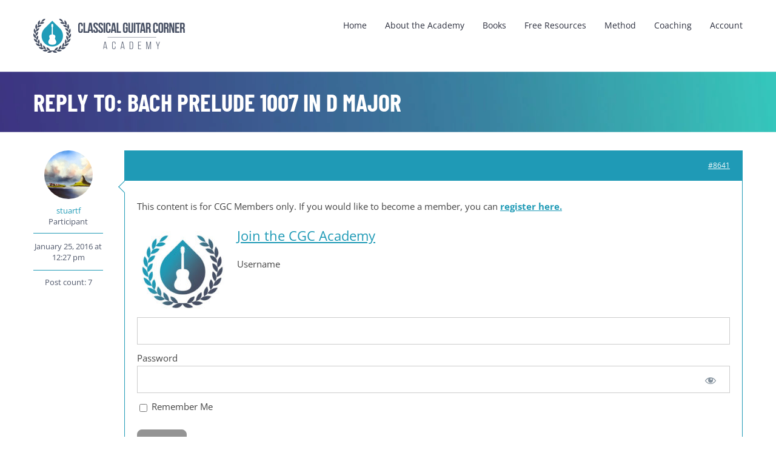

--- FILE ---
content_type: text/html; charset=UTF-8
request_url: https://classical.guitarcorneracademy.com/CGCforums/reply/8641/
body_size: 24043
content:
<!DOCTYPE html>
<html class="avada-html-layout-wide avada-html-header-position-top" lang="en-US" prefix="og: http://ogp.me/ns# fb: http://ogp.me/ns/fb#">
<head>
	<meta http-equiv="X-UA-Compatible" content="IE=edge" />
	<meta http-equiv="Content-Type" content="text/html; charset=utf-8"/>
	<meta name="viewport" content="width=device-width, initial-scale=1" />
	<title>Classical Guitar Corner Academy</title>
<meta name='robots' content='max-image-preview:large' />
<link rel='dns-prefetch' href='//use.fontawesome.com' />
					<link rel="shortcut icon" href="https://classical.guitarcorneracademy.com/wp-content/uploads/CGC-Logo-16.png" type="image/x-icon" />
		
					<!-- Apple Touch Icon -->
			<link rel="apple-touch-icon" sizes="180x180" href="https://classical.guitarcorneracademy.com/wp-content/uploads/CGC-Logo-114.png">
		
					<!-- Android Icon -->
			<link rel="icon" sizes="192x192" href="https://classical.guitarcorneracademy.com/wp-content/uploads/CGC-Logo-57.png">
		
					<!-- MS Edge Icon -->
			<meta name="msapplication-TileImage" content="https://classical.guitarcorneracademy.com/wp-content/uploads/CGC-Logo-72.png">
				<link rel="alternate" title="oEmbed (JSON)" type="application/json+oembed" href="https://classical.guitarcorneracademy.com/wp-json/oembed/1.0/embed?url=https%3A%2F%2Fclassical.guitarcorneracademy.com%2FCGCforums%2Freply%2F8641%2F" />
<link rel="alternate" title="oEmbed (XML)" type="text/xml+oembed" href="https://classical.guitarcorneracademy.com/wp-json/oembed/1.0/embed?url=https%3A%2F%2Fclassical.guitarcorneracademy.com%2FCGCforums%2Freply%2F8641%2F&#038;format=xml" />
					<meta name="description" content="Linda, that was lovely. Can I ask you how long you have been playing.
SJF"/>
				
		<meta property="og:locale" content="en_US"/>
		<meta property="og:type" content="article"/>
		<meta property="og:site_name" content="Classical Guitar Corner Academy"/>
		<meta property="og:title" content="  Reply To: Bach Prelude 1007 in D Major"/>
				<meta property="og:description" content="Linda, that was lovely. Can I ask you how long you have been playing.
SJF"/>
				<meta property="og:url" content="https://classical.guitarcorneracademy.com/CGCforums/reply/8641/"/>
																				<meta property="og:image" content="https://classical.guitarcorneracademy.com/wp-content/uploads/CGC-Logo-and-Title-250.png"/>
		<meta property="og:image:width" content="250"/>
		<meta property="og:image:height" content="56"/>
		<meta property="og:image:type" content="image/png"/>
				
<link data-optimized="2" rel="stylesheet" href="https://classical.guitarcorneracademy.com/wp-content/litespeed/css/443b017556f585fdcee1b741559ebe82.css?ver=3fe3c" />


























<script type="text/javascript" src="https://classical.guitarcorneracademy.com/wp-includes/js/jquery/jquery.min.js?ver=3.7.1" id="jquery-core-js"></script>
<script type="text/javascript" src="https://classical.guitarcorneracademy.com/wp-includes/js/underscore.min.js?ver=1.13.7" id="underscore-js" defer data-deferred="1"></script>
<script type="text/javascript" src="https://classical.guitarcorneracademy.com/wp-includes/js/dist/hooks.min.js?ver=dd5603f07f9220ed27f1" id="wp-hooks-js" defer data-deferred="1"></script>
<script type="text/javascript" src="https://classical.guitarcorneracademy.com/wp-includes/js/dist/i18n.min.js?ver=c26c3dc7bed366793375" id="wp-i18n-js" defer data-deferred="1"></script>
<script type="text/javascript" id="wp-i18n-js-after" src="[data-uri]" defer></script>
<script type="text/javascript" src="https://classical.guitarcorneracademy.com/wp-content/plugins/memberpress/js/login.js?ver=1.12.10" id="mepr-login-js-js" defer data-deferred="1"></script>
<script type="text/javascript" src="https://classical.guitarcorneracademy.com/wp-content/plugins/memberpress/js/vendor/jquery.magnific-popup.min.js?ver=6.9" id="jquery-magnific-popup-js" defer data-deferred="1"></script>
<script type="text/javascript" src="https://classical.guitarcorneracademy.com/wp-content/plugins/memberpress/js/vendor/jquery.payment.js?ver=1.12.10" id="jquery.payment-js" defer data-deferred="1"></script>
<script type="text/javascript" src="https://classical.guitarcorneracademy.com/wp-content/plugins/memberpress/js/validate.js?ver=1.12.10" id="mp-validate-js" defer data-deferred="1"></script>
<script type="text/javascript" id="mp-i18n-js-extra" src="[data-uri]" defer></script>
<script type="text/javascript" src="https://classical.guitarcorneracademy.com/wp-content/plugins/memberpress/js/i18n.js?ver=1.12.10" id="mp-i18n-js" defer data-deferred="1"></script>
<script type="text/javascript" src="https://classical.guitarcorneracademy.com/wp-includes/js/jquery/ui/core.min.js?ver=1.13.3" id="jquery-ui-core-js" defer data-deferred="1"></script>
<script type="text/javascript" src="https://classical.guitarcorneracademy.com/wp-includes/js/jquery/ui/datepicker.min.js?ver=1.13.3" id="jquery-ui-datepicker-js" defer data-deferred="1"></script>
<script type="text/javascript" id="jquery-ui-datepicker-js-after" src="[data-uri]" defer></script>
<script type="text/javascript" src="https://classical.guitarcorneracademy.com/wp-content/plugins/memberpress/js/vendor/jquery-ui-timepicker-addon.js?ver=1.12.10" id="mepr-timepicker-js-js" defer data-deferred="1"></script>
<script type="text/javascript" id="mp-datepicker-js-extra" src="[data-uri]" defer></script>
<script type="text/javascript" src="https://classical.guitarcorneracademy.com/wp-content/plugins/memberpress/js/date_picker.js?ver=1.12.10" id="mp-datepicker-js" defer data-deferred="1"></script>
<script type="text/javascript" id="mp-signup-js-extra" src="[data-uri]" defer></script>
<script type="text/javascript" src="https://classical.guitarcorneracademy.com/wp-content/plugins/memberpress/js/signup.js?ver=1.12.10" id="mp-signup-js" defer data-deferred="1"></script>
<script type="text/javascript" src="https://classical.guitarcorneracademy.com/wp-content/plugins/bp-activity-shortcode/assets/js/bpas-loadmore.js?ver=6.9" id="bpas-loadmore-js-js" defer data-deferred="1"></script>
<script type="text/javascript" src="https://classical.guitarcorneracademy.com/wp-content/plugins/download-manager/assets/js/wpdm.min.js?ver=6.9" id="wpdmjs-js" defer data-deferred="1"></script>
<script type="text/javascript" id="wpdm-frontjs-js-extra" src="[data-uri]" defer></script>
<script type="text/javascript" src="https://classical.guitarcorneracademy.com/wp-content/plugins/download-manager/assets/js/front.min.js?ver=6.8.9" id="wpdm-frontjs-js" defer data-deferred="1"></script>
<script type="text/javascript" id="uncannyowl-learndash-toolkit-free-js-extra" src="[data-uri]" defer></script>
<script type="text/javascript" src="https://classical.guitarcorneracademy.com/wp-content/plugins/uncanny-learndash-toolkit/src/assets/frontend/dist/bundle.min.js?ver=3.8.0.2" id="uncannyowl-learndash-toolkit-free-js" defer data-deferred="1"></script>
<script type="text/javascript" id="foobox-free-min-js-before" src="[data-uri]" defer></script>
<script type="text/javascript" src="https://classical.guitarcorneracademy.com/wp-content/plugins/foobox-image-lightbox/free/js/foobox.free.min.js?ver=2.7.35" id="foobox-free-min-js" defer data-deferred="1"></script>
<link rel="https://api.w.org/" href="https://classical.guitarcorneracademy.com/wp-json/" /><link rel="EditURI" type="application/rsd+xml" title="RSD" href="https://classical.guitarcorneracademy.com/xmlrpc.php?rsd" />
<link rel="canonical" href="https://classical.guitarcorneracademy.com/CGCforums/reply/8641/" />
<link rel='shortlink' href='https://classical.guitarcorneracademy.com/?p=8641' />

	<script type="text/javascript" src="[data-uri]" defer></script>

            <script type="text/javascript"><!--
                                function powerpress_pinw(pinw_url){window.open(pinw_url, 'PowerPressPlayer','toolbar=0,status=0,resizable=1,width=460,height=320');	return false;}
                //-->

                // tabnab protection
                window.addEventListener('load', function () {
                    // make all links have rel="noopener noreferrer"
                    document.querySelectorAll('a[target="_blank"]').forEach(link => {
                        link.setAttribute('rel', 'noopener noreferrer');
                    });
                });
            </script>
            		<script type="text/javascript" src="[data-uri]" defer></script>
		<meta name="generator" content="WordPress Download Manager 6.8.9" />
		        
		        
		        <script src="[data-uri]" defer></script>
		
	
</head>

<body class="bp-nouveau reply bbpress bbp-no-js wp-singular reply-template-default single single-reply postid-8641 wp-theme-Avada fusion-image-hovers fusion-pagination-sizing fusion-button_type-flat fusion-button_span-no fusion-button_gradient-linear avada-image-rollover-circle-yes avada-image-rollover-no fusion-body ltr no-tablet-sticky-header no-mobile-sticky-header no-mobile-slidingbar fusion-disable-outline fusion-sub-menu-fade mobile-logo-pos-left layout-wide-mode avada-has-boxed-modal-shadow-none layout-scroll-offset-full avada-has-zero-margin-offset-top fusion-top-header menu-text-align-left mobile-menu-design-modern fusion-show-pagination-text fusion-header-layout-v1 avada-responsive avada-footer-fx-none avada-menu-highlight-style-bar fusion-search-form-classic fusion-main-menu-search-overlay fusion-avatar-square avada-sticky-shrinkage avada-blog-layout-grid avada-blog-archive-layout-grid avada-header-shadow-no avada-menu-icon-position-left avada-has-mainmenu-dropdown-divider avada-has-pagetitle-bg-full avada-has-breadcrumb-mobile-hidden avada-has-pagetitlebar-retina-bg-image avada-has-titlebar-bar_and_content avada-header-border-color-full-transparent avada-has-pagination-padding avada-flyout-menu-direction-fade avada-ec-views-v1" data-awb-post-id="8641">
	
<script type="text/javascript" id="bbp-swap-no-js-body-class" src="[data-uri]" defer></script>

	<a class="skip-link screen-reader-text" href="#content">Skip to content</a>

	<div id="boxed-wrapper">
		
		<div id="wrapper" class="fusion-wrapper">
			<div id="home" style="position:relative;top:-1px;"></div>
							
					
			<header class="fusion-header-wrapper">
				<div class="fusion-header-v1 fusion-logo-alignment fusion-logo-left fusion-sticky-menu- fusion-sticky-logo- fusion-mobile-logo-1  fusion-mobile-menu-design-modern">
					<div class="fusion-header-sticky-height"></div>
<div class="fusion-header">
	<div class="fusion-row">
					<div class="fusion-logo" data-margin-top="31px" data-margin-bottom="31px" data-margin-left="0px" data-margin-right="0px">
			<a class="fusion-logo-link"  href="https://classical.guitarcorneracademy.com/" >

						<!-- standard logo -->
			<img src="https://classical.guitarcorneracademy.com/wp-content/uploads/CGC-Logo-and-Title-250.png" srcset="https://classical.guitarcorneracademy.com/wp-content/uploads/CGC-Logo-and-Title-250.png 1x, https://classical.guitarcorneracademy.com/wp-content/uploads/CGC-Logo-and-Title-500.png 2x" width="250" height="56" style="max-height:56px;height:auto;" alt="Classical Guitar Corner Academy Logo" data-retina_logo_url="https://classical.guitarcorneracademy.com/wp-content/uploads/CGC-Logo-and-Title-500.png" class="fusion-standard-logo" />

											<!-- mobile logo -->
				<img src="https://classical.guitarcorneracademy.com/wp-content/uploads/CGC-Logo-and-Title-250.png" srcset="https://classical.guitarcorneracademy.com/wp-content/uploads/CGC-Logo-and-Title-250.png 1x, https://classical.guitarcorneracademy.com/wp-content/uploads/CGC-Logo-and-Title-500.png 2x" width="250" height="56" style="max-height:56px;height:auto;" alt="Classical Guitar Corner Academy Logo" data-retina_logo_url="https://classical.guitarcorneracademy.com/wp-content/uploads/CGC-Logo-and-Title-500.png" class="fusion-mobile-logo" />
			
					</a>
		</div>		<nav class="fusion-main-menu" aria-label="Main Menu"><div class="fusion-overlay-search">		<form role="search" class="searchform fusion-search-form  fusion-search-form-classic" method="get" action="https://classical.guitarcorneracademy.com/">
			<div class="fusion-search-form-content">

				
				<div class="fusion-search-field search-field">
					<label><span class="screen-reader-text">Search for:</span>
													<input type="search" value="" name="s" class="s" placeholder="Search..." required aria-required="true" aria-label="Search..."/>
											</label>
				</div>
				<div class="fusion-search-button search-button">
					<input type="submit" class="fusion-search-submit searchsubmit" aria-label="Search" value="&#xf002;" />
									</div>

				
			</div>


			
		</form>
		<div class="fusion-search-spacer"></div><a href="#" role="button" aria-label="Close Search" class="fusion-close-search"></a></div><ul id="menu-secondary" class="fusion-menu"><li  id="menu-item-203710"  class="menu-item menu-item-type-custom menu-item-object-custom menu-item-home menu-item-203710"  data-item-id="203710"><a  href="https://classical.guitarcorneracademy.com/" class="fusion-bar-highlight"><span class="menu-text">Home</span></a></li><li  id="menu-item-217562"  class="menu-item menu-item-type-custom menu-item-object-custom menu-item-217562"  data-item-id="217562"><a  href="https://www.classicalguitarcorner.com/join-cgc/" class="fusion-bar-highlight"><span class="menu-text">About the Academy</span></a></li><li  id="menu-item-217563"  class="menu-item menu-item-type-custom menu-item-object-custom menu-item-217563"  data-item-id="217563"><a  href="https://www.classicalguitarcorner.com/books/" class="fusion-bar-highlight"><span class="menu-text">Books</span></a></li><li  id="menu-item-217564"  class="menu-item menu-item-type-custom menu-item-object-custom menu-item-217564"  data-item-id="217564"><a  href="https://www.classicalguitarcorner.com/free-lessons/" class="fusion-bar-highlight"><span class="menu-text">Free Resources</span></a></li><li  id="menu-item-220549"  class="menu-item menu-item-type-custom menu-item-object-custom menu-item-has-children menu-item-220549 fusion-dropdown-menu"  data-item-id="220549"><a  href="#" class="fusion-bar-highlight"><span class="menu-text">Method</span></a><ul class="sub-menu"><li  id="menu-item-220540"  class="menu-item menu-item-type-post_type menu-item-object-page menu-item-220540 fusion-dropdown-submenu" ><a  href="https://classical.guitarcorneracademy.com/fundamentals/" class="fusion-bar-highlight"><span>Fundamentals</span></a></li><li  id="menu-item-220548"  class="menu-item menu-item-type-post_type menu-item-object-page menu-item-220548 fusion-dropdown-submenu" ><a  href="https://classical.guitarcorneracademy.com/grade-1/" class="fusion-bar-highlight"><span>Grade 1</span></a></li><li  id="menu-item-220547"  class="menu-item menu-item-type-post_type menu-item-object-page menu-item-220547 fusion-dropdown-submenu" ><a  href="https://classical.guitarcorneracademy.com/grade-2/" class="fusion-bar-highlight"><span>Grade 2</span></a></li><li  id="menu-item-220546"  class="menu-item menu-item-type-post_type menu-item-object-page menu-item-220546 fusion-dropdown-submenu" ><a  href="https://classical.guitarcorneracademy.com/grade-3/" class="fusion-bar-highlight"><span>Grade 3</span></a></li><li  id="menu-item-220545"  class="menu-item menu-item-type-post_type menu-item-object-page menu-item-220545 fusion-dropdown-submenu" ><a  href="https://classical.guitarcorneracademy.com/grade-4/" class="fusion-bar-highlight"><span>Grade 4</span></a></li><li  id="menu-item-220544"  class="menu-item menu-item-type-post_type menu-item-object-page menu-item-220544 fusion-dropdown-submenu" ><a  href="https://classical.guitarcorneracademy.com/grade-5/" class="fusion-bar-highlight"><span>Grade 5</span></a></li><li  id="menu-item-220543"  class="menu-item menu-item-type-post_type menu-item-object-page menu-item-220543 fusion-dropdown-submenu" ><a  href="https://classical.guitarcorneracademy.com/grade-6/" class="fusion-bar-highlight"><span>Grade 6</span></a></li><li  id="menu-item-220542"  class="menu-item menu-item-type-post_type menu-item-object-page menu-item-220542 fusion-dropdown-submenu" ><a  href="https://classical.guitarcorneracademy.com/grade-7/" class="fusion-bar-highlight"><span>Grade 7</span></a></li><li  id="menu-item-220541"  class="menu-item menu-item-type-post_type menu-item-object-page menu-item-220541 fusion-dropdown-submenu" ><a  href="https://classical.guitarcorneracademy.com/grade-8/" class="fusion-bar-highlight"><span>Grade 8</span></a></li></ul></li><li  id="menu-item-203711"  class="menu-item menu-item-type-post_type menu-item-object-page menu-item-203711"  data-item-id="203711"><a  href="https://classical.guitarcorneracademy.com/coaching-calls-registration/" class="fusion-bar-highlight"><span class="menu-text">Coaching</span></a></li><li  id="menu-item-251346"  class="menu-item menu-item-type-custom menu-item-object-custom menu-item-251346"  data-item-id="251346"><a  href="#" class="fusion-bar-highlight"><span class="menu-text">Account</span></a></li></ul></nav>	<div class="fusion-mobile-menu-icons">
							<a href="#" class="fusion-icon awb-icon-bars" aria-label="Toggle mobile menu" aria-expanded="false"></a>
		
		
		
			</div>

<nav class="fusion-mobile-nav-holder fusion-mobile-menu-text-align-left" aria-label="Main Menu Mobile"></nav>

					</div>
</div>
				</div>
				<div class="fusion-clearfix"></div>
			</header>
								
							<div id="sliders-container" class="fusion-slider-visibility">
					</div>
				
					
							
			<section class="avada-page-titlebar-wrapper" aria-label="Page Title Bar">
	<div class="fusion-page-title-bar fusion-page-title-bar-breadcrumbs fusion-page-title-bar-left">
		<div class="fusion-page-title-row">
			<div class="fusion-page-title-wrapper">
				<div class="fusion-page-title-captions">

																							<h1 class="entry-title">Reply To: Bach Prelude 1007 in D Major</h1>

											
					
				</div>

													
			</div>
		</div>
	</div>
</section>

						<main id="main" class="clearfix ">
				<div class="fusion-row" style="">
<section id="content" class="" style="width: 100%;">
					<div id="post-8641" class="post-8641 reply type-reply status-publish hentry">
			<span class="entry-title rich-snippet-hidden">Reply To: Bach Prelude 1007 in D Major</span><span class="vcard rich-snippet-hidden"><span class="fn"><a href="https://classical.guitarcorneracademy.com/author/stuartf/" title="Posts by stuartf" rel="author">stuartf</a></span></span><span class="updated rich-snippet-hidden">2016-01-25T12:27:38+00:00</span>			<div class="post-content">
				
<div id="bbpress-forums" class="bbpress-wrapper">

	<div class="bbp-breadcrumb"><p><a href="https://classical.guitarcorneracademy.com" class="bbp-breadcrumb-home">CGC Academy Home</a> <span class="bbp-breadcrumb-sep">&rsaquo;</span> <a href="https://classical.guitarcorneracademy.com/cgcforums/" class="bbp-breadcrumb-root">CGC Academy  Forum</a> <span class="bbp-breadcrumb-sep">&rsaquo;</span> <a href="https://classical.guitarcorneracademy.com/CGCforums/forum/classical-guitar-student-showcase/" class="bbp-breadcrumb-forum">Classical Guitar Student Showcase</a> <span class="bbp-breadcrumb-sep">&rsaquo;</span> <a href="https://classical.guitarcorneracademy.com/CGCforums/topic/bach-prelude-1007-in-d-minor/" class="bbp-breadcrumb-topic">Bach Prelude 1007 in D Major</a> <span class="bbp-breadcrumb-sep">&rsaquo;</span> <span class="bbp-breadcrumb-current">Reply To: Bach Prelude 1007 in D Major</span></p></div>
	
	
		
<div class="loop-item--1 user-id-1154 bbp-parent-forum-1770 bbp-parent-topic-8272 bbp-reply-position-23 even  post-8641 reply type-reply status-publish hentry">

	<div class="bbp-reply-author">

		
		<a href="https://classical.guitarcorneracademy.com/members/stuartf/" title="View stuartf&#039;s profile" class="bbp-author-link"><span  class="bbp-author-avatar"><img alt='' src='https://classical.guitarcorneracademy.com/wp-content/uploads/avatars/1154/9c94101a909471d5c5e69a67f3c1f02b-bpfull.jpg' srcset='https://classical.guitarcorneracademy.com/wp-content/uploads/avatars/1154/9c94101a909471d5c5e69a67f3c1f02b-bpfull.jpg 2x' class='avatar avatar-80 photo' height='80' width='80' decoding='async'/></span><span  class="bbp-author-name">stuartf</span></a><div class="bbp-author-role">Participant</div>
		

				<div class="bbp-reply-post-date">January 25, 2016 at 12:27 pm</div>
				<div class="bbps-post-count">Post count: 7</div>

		
	</div><!-- .bbp-reply-author -->

	<div class="bbp-reply-content">

		<div id="post-8641" class="bbp-reply-header clearfix">

			<div class="bbp-meta">

				
				<a href="https://classical.guitarcorneracademy.com/CGCforums/topic/bach-prelude-1007-in-d-minor/page/2/#post-8641" class="bbp-reply-permalink">#8641</a>

				
				<span class="bbp-admin-links"></span>
				
			</div><!-- .bbp-meta -->

		</div><!-- #post-8641 -->

		<div class="bbp-reply-entry">
					<div class="bbp-arrow"></div>
		
			<div class="mp_wrapper">
  <div class="mepr-unauthorized-message">
    <p>This content is for CGC Members only. If you would like to become a member, you can <a href="https://www.classicalguitarcorner.com/join-cgc"><strong>register here.</strong></a></p>
<p><a href="https://www.classicalguitarcorner.com/join-cgc/"><img class="alignleft wp-image-91248 size-thumbnail" src="https://classical.guitarcorneracademy.com/wp-content/uploads/cropped-CGCA-Logo-3-150x150.jpg" /></a></p>
<h6><a href="https://www.classicalguitarcorner.com/join-cgc/">Join the CGC Academy</a></h6>
  </div>
  <div class="mepr-login-form-wrap">
            
<div class="mp_wrapper mp_login_form">
                  <!-- mp-login-form-start -->     <form name="mepr_loginform" id="mepr_loginform" class="mepr-form" action="https://classical.guitarcorneracademy.com/login/" method="post">
            <div class="mp-form-row mepr_username">
        <div class="mp-form-label">
                              <label for="user_login">Username</label>
        </div>
        <input type="text" name="log" id="user_login" value="" />
      </div>
      <div class="mp-form-row mepr_password">
        <div class="mp-form-label">
          <label for="user_pass">Password</label>
          <div class="mp-hide-pw">
            <input type="password" name="pwd" id="user_pass" value="" />
            <button type="button" class="button mp-hide-pw hide-if-no-js" data-toggle="0" aria-label="Show password">
              <span class="dashicons dashicons-visibility" aria-hidden="true"></span>
            </button>
          </div>
        </div>
      </div>
            <div>
        <label><input name="rememberme" type="checkbox" id="rememberme" value="forever" /> Remember Me</label>
      </div>
      <div class="mp-spacer">&nbsp;</div>
      <div class="submit">
        <input type="submit" name="wp-submit" id="wp-submit" class="button-primary mepr-share-button " value="Log In" />
        <input type="hidden" name="redirect_to" value="/CGCforums/reply/8641/" />
        <input type="hidden" name="mepr_process_login_form" value="true" />
        <input type="hidden" name="mepr_is_login_page" value="false" />
      </div>
    </form>
    <div class="mp-spacer">&nbsp;</div>
    <div class="mepr-login-actions">
        <a
          href="https://classical.guitarcorneracademy.com/login/?action=forgot_password"
          title="Click here to reset your password"
        >
          Forgot Password        </a>
    </div>

      
    <!-- mp-login-form-end --> 
  </div>
      </div>
</div>

					</div>

	</div><!-- .bbp-reply-content -->

</div><!-- .reply -->

	
	
</div>
							</div>
												</div>
	</section>
						
					</div>  <!-- fusion-row -->
				</main>  <!-- #main -->
				
				
								
					
		<div class="fusion-footer">
					
	<footer class="fusion-footer-widget-area fusion-widget-area">
		<div class="fusion-row">
			<div class="fusion-columns fusion-columns-3 fusion-widget-area">
				
																									<div class="fusion-column col-lg-4 col-md-4 col-sm-4">
													</div>
																										<div class="fusion-column col-lg-4 col-md-4 col-sm-4">
													</div>
																										<div class="fusion-column fusion-column-last col-lg-4 col-md-4 col-sm-4">
													</div>
																																				
				<div class="fusion-clearfix"></div>
			</div> <!-- fusion-columns -->
		</div> <!-- fusion-row -->
	</footer> <!-- fusion-footer-widget-area -->

	
	<footer id="footer" class="fusion-footer-copyright-area">
		<div class="fusion-row">
			<div class="fusion-copyright-content">

				<div class="fusion-copyright-notice">
		<div>
		Copyright 2006 - 2023 Classical Guitar Corner by Simon Powis   |   All Rights Reserved   |   	</div>
</div>

			</div> <!-- fusion-fusion-copyright-content -->
		</div> <!-- fusion-row -->
	</footer> <!-- #footer -->
		</div> <!-- fusion-footer -->

		
																</div> <!-- wrapper -->
		</div> <!-- #boxed-wrapper -->
				<a class="fusion-one-page-text-link fusion-page-load-link" tabindex="-1" href="#" aria-hidden="true">Page load link</a>

		<div class="avada-footer-scripts">
			<script type="speculationrules">
{"prefetch":[{"source":"document","where":{"and":[{"href_matches":"/*"},{"not":{"href_matches":["/wp-*.php","/wp-admin/*","/wp-content/uploads/*","/wp-content/*","/wp-content/plugins/*","/wp-content/themes/Avada/*","/*\\?(.+)"]}},{"not":{"selector_matches":"a[rel~=\"nofollow\"]"}},{"not":{"selector_matches":".no-prefetch, .no-prefetch a"}}]},"eagerness":"conservative"}]}
</script>
            <script src="[data-uri]" defer></script>
            <div id="fb-root"></div>
            <script type="text/javascript" src="https://classical.guitarcorneracademy.com/wp-content/plugins/bbpress/templates/default/js/editor.min.js?ver=2.6.14" id="bbpress-editor-js" defer data-deferred="1"></script>
<script type="text/javascript" src="https://classical.guitarcorneracademy.com/wp-includes/js/jquery/jquery.form.min.js?ver=4.3.0" id="jquery-form-js" defer data-deferred="1"></script>
<script type="text/javascript" src="https://classical.guitarcorneracademy.com/wp-content/plugins/sfwd-lms/includes/course-grid/templates/skins/grid/script.js?ver=4.25.6" id="learndash-course-grid-skin-grid-js" defer data-deferred="1"></script>
<script type="text/javascript" id="learndash-js-extra" src="[data-uri]" defer></script>
<script type="text/javascript" src="https://classical.guitarcorneracademy.com/wp-content/plugins/sfwd-lms/includes/course-grid/assets/js/script.js?ver=4.25.6" id="learndash-js" defer data-deferred="1"></script>
<script id="learndash-main-ns-extra" src="[data-uri]" defer></script><script type="text/javascript" src="https://classical.guitarcorneracademy.com/wp-content/plugins/sfwd-lms/src/assets/dist/js/main.js?ver=4.25.6" id="learndash-main-js" defer data-deferred="1"></script>
<script id="learndash-breakpoints-ns-extra" src="[data-uri]" defer></script><script type="text/javascript" src="https://classical.guitarcorneracademy.com/wp-content/plugins/sfwd-lms/src/assets/dist/js/breakpoints.js?ver=4.25.6" id="learndash-breakpoints-js" defer data-deferred="1"></script>
<script type="text/javascript" id="learndash-front-js-extra" src="[data-uri]" defer></script>
<script type="text/javascript" src="//classical.guitarcorneracademy.com/wp-content/plugins/sfwd-lms/themes/ld30/assets/js/learndash.js?ver=4.25.6" id="learndash-front-js" defer data-deferred="1"></script>
<script type="text/javascript" src="https://classical.guitarcorneracademy.com/wp-content/uploads/fusion-scripts/95cbb8b36d0c9e15413a8cae12085b79.min.js?ver=3.11.15" id="fusion-scripts-js" defer data-deferred="1"></script>
<script type="application/json" fncls="fnparams-dede7cc5-15fd-4c75-a9f4-36c430ee3a99">
	{"f":"03a8cf79763c4292947b51519e70da35","s":"_8641","sandbox":false}</script>
				<script type="text/javascript" src="[data-uri]" defer></script>
						</div>

			<section class="to-top-container to-top-right" aria-labelledby="awb-to-top-label">
		<a href="#" id="toTop" class="fusion-top-top-link">
			<span id="awb-to-top-label" class="screen-reader-text">Go to Top</span>

					</a>
	</section>
		<script>(function(){function c(){var b=a.contentDocument||a.contentWindow.document;if(b){var d=b.createElement('script');d.innerHTML="window.__CF$cv$params={r:'9ac1b68edefc4440',t:'MTc2NTQyMTgzMi4wMDAwMDA='};var a=document.createElement('script');a.nonce='';a.src='/cdn-cgi/challenge-platform/scripts/jsd/main.js';document.getElementsByTagName('head')[0].appendChild(a);";b.getElementsByTagName('head')[0].appendChild(d)}}if(document.body){var a=document.createElement('iframe');a.height=1;a.width=1;a.style.position='absolute';a.style.top=0;a.style.left=0;a.style.border='none';a.style.visibility='hidden';document.body.appendChild(a);if('loading'!==document.readyState)c();else if(window.addEventListener)document.addEventListener('DOMContentLoaded',c);else{var e=document.onreadystatechange||function(){};document.onreadystatechange=function(b){e(b);'loading'!==document.readyState&&(document.onreadystatechange=e,c())}}}})();</script></body>
</html>


<!-- Page supported by LiteSpeed Cache 7.6.2 on 2025-12-11 02:57:12 -->

--- FILE ---
content_type: application/javascript; charset=UTF-8
request_url: https://classical.guitarcorneracademy.com/cdn-cgi/challenge-platform/h/g/scripts/jsd/5eaf848a0845/main.js?
body_size: 4691
content:
window._cf_chl_opt={xkKZ4:'g'};~function(E2,C,N,d,Z,x,J,f){E2=U,function(L,k,Ew,E1,h,a){for(Ew={L:426,k:422,h:365,a:378,G:417,o:318,Q:395,g:404,R:324,S:314,T:344},E1=U,h=L();!![];)try{if(a=parseInt(E1(Ew.L))/1*(-parseInt(E1(Ew.k))/2)+parseInt(E1(Ew.h))/3*(parseInt(E1(Ew.a))/4)+parseInt(E1(Ew.G))/5+-parseInt(E1(Ew.o))/6*(parseInt(E1(Ew.Q))/7)+parseInt(E1(Ew.g))/8+-parseInt(E1(Ew.R))/9*(-parseInt(E1(Ew.S))/10)+parseInt(E1(Ew.T))/11,k===a)break;else h.push(h.shift())}catch(G){h.push(h.shift())}}(E,869506),C=this||self,N=C[E2(403)],d=function(ET,ES,ER,Ep,EU,k,h,a){return ET={L:390,k:410},ES={L:386,k:386,h:307,a:386,G:320,o:386,Q:374},ER={L:310},Ep={L:310,k:374,h:413,a:364,G:319,o:364,Q:379,g:307,R:307,S:386,T:413,n:379,O:307,v:307,P:307,W:307,y:320},EU=E2,k=String[EU(ET.L)],h={'h':function(G,Eo){return Eo={L:317,k:374},null==G?'':h.g(G,6,function(o,EL){return EL=U,EL(Eo.L)[EL(Eo.k)](o)})},'g':function(G,o,Q,Ek,R,S,T,O,P,W,y,D,j,V,M,F,z,E0){if(Ek=EU,G==null)return'';for(S={},T={},O='',P=2,W=3,y=2,D=[],j=0,V=0,M=0;M<G[Ek(Ep.L)];M+=1)if(F=G[Ek(Ep.k)](M),Object[Ek(Ep.h)][Ek(Ep.a)][Ek(Ep.G)](S,F)||(S[F]=W++,T[F]=!0),z=O+F,Object[Ek(Ep.h)][Ek(Ep.o)][Ek(Ep.G)](S,z))O=z;else{if(Object[Ek(Ep.h)][Ek(Ep.a)][Ek(Ep.G)](T,O)){if(256>O[Ek(Ep.Q)](0)){for(R=0;R<y;j<<=1,V==o-1?(V=0,D[Ek(Ep.g)](Q(j)),j=0):V++,R++);for(E0=O[Ek(Ep.Q)](0),R=0;8>R;j=1.42&E0|j<<1,V==o-1?(V=0,D[Ek(Ep.R)](Q(j)),j=0):V++,E0>>=1,R++);}else{for(E0=1,R=0;R<y;j=j<<1.89|E0,V==o-1?(V=0,D[Ek(Ep.g)](Q(j)),j=0):V++,E0=0,R++);for(E0=O[Ek(Ep.Q)](0),R=0;16>R;j=j<<1.38|E0&1,o-1==V?(V=0,D[Ek(Ep.R)](Q(j)),j=0):V++,E0>>=1,R++);}P--,P==0&&(P=Math[Ek(Ep.S)](2,y),y++),delete T[O]}else for(E0=S[O],R=0;R<y;j=j<<1|1&E0,V==o-1?(V=0,D[Ek(Ep.R)](Q(j)),j=0):V++,E0>>=1,R++);O=(P--,0==P&&(P=Math[Ek(Ep.S)](2,y),y++),S[z]=W++,String(F))}if(''!==O){if(Object[Ek(Ep.T)][Ek(Ep.o)][Ek(Ep.G)](T,O)){if(256>O[Ek(Ep.n)](0)){for(R=0;R<y;j<<=1,V==o-1?(V=0,D[Ek(Ep.R)](Q(j)),j=0):V++,R++);for(E0=O[Ek(Ep.n)](0),R=0;8>R;j=1.58&E0|j<<1.25,o-1==V?(V=0,D[Ek(Ep.R)](Q(j)),j=0):V++,E0>>=1,R++);}else{for(E0=1,R=0;R<y;j=j<<1|E0,V==o-1?(V=0,D[Ek(Ep.O)](Q(j)),j=0):V++,E0=0,R++);for(E0=O[Ek(Ep.n)](0),R=0;16>R;j=j<<1.74|E0&1.22,V==o-1?(V=0,D[Ek(Ep.v)](Q(j)),j=0):V++,E0>>=1,R++);}P--,0==P&&(P=Math[Ek(Ep.S)](2,y),y++),delete T[O]}else for(E0=S[O],R=0;R<y;j=j<<1.69|1.41&E0,o-1==V?(V=0,D[Ek(Ep.O)](Q(j)),j=0):V++,E0>>=1,R++);P--,0==P&&y++}for(E0=2,R=0;R<y;j=1.4&E0|j<<1.57,o-1==V?(V=0,D[Ek(Ep.P)](Q(j)),j=0):V++,E0>>=1,R++);for(;;)if(j<<=1,V==o-1){D[Ek(Ep.W)](Q(j));break}else V++;return D[Ek(Ep.y)]('')},'j':function(G,Eg,Eh){return Eg={L:379},Eh=EU,null==G?'':''==G?null:h.i(G[Eh(ER.L)],32768,function(o,Ei){return Ei=Eh,G[Ei(Eg.L)](o)})},'i':function(G,o,Q,EC,R,S,T,O,P,W,y,D,j,V,M,F,E0,z){for(EC=EU,R=[],S=4,T=4,O=3,P=[],D=Q(0),j=o,V=1,W=0;3>W;R[W]=W,W+=1);for(M=0,F=Math[EC(ES.L)](2,2),y=1;y!=F;z=j&D,j>>=1,0==j&&(j=o,D=Q(V++)),M|=(0<z?1:0)*y,y<<=1);switch(M){case 0:for(M=0,F=Math[EC(ES.k)](2,8),y=1;y!=F;z=j&D,j>>=1,j==0&&(j=o,D=Q(V++)),M|=(0<z?1:0)*y,y<<=1);E0=k(M);break;case 1:for(M=0,F=Math[EC(ES.L)](2,16),y=1;F!=y;z=j&D,j>>=1,j==0&&(j=o,D=Q(V++)),M|=y*(0<z?1:0),y<<=1);E0=k(M);break;case 2:return''}for(W=R[3]=E0,P[EC(ES.h)](E0);;){if(V>G)return'';for(M=0,F=Math[EC(ES.L)](2,O),y=1;y!=F;z=D&j,j>>=1,0==j&&(j=o,D=Q(V++)),M|=(0<z?1:0)*y,y<<=1);switch(E0=M){case 0:for(M=0,F=Math[EC(ES.L)](2,8),y=1;F!=y;z=j&D,j>>=1,0==j&&(j=o,D=Q(V++)),M|=(0<z?1:0)*y,y<<=1);R[T++]=k(M),E0=T-1,S--;break;case 1:for(M=0,F=Math[EC(ES.a)](2,16),y=1;F!=y;z=D&j,j>>=1,0==j&&(j=o,D=Q(V++)),M|=(0<z?1:0)*y,y<<=1);R[T++]=k(M),E0=T-1,S--;break;case 2:return P[EC(ES.G)]('')}if(0==S&&(S=Math[EC(ES.o)](2,O),O++),R[E0])E0=R[E0];else if(E0===T)E0=W+W[EC(ES.Q)](0);else return null;P[EC(ES.h)](E0),R[T++]=W+E0[EC(ES.Q)](0),S--,W=E0,0==S&&(S=Math[EC(ES.k)](2,O),O++)}}},a={},a[EU(ET.k)]=h.h,a}(),Z={},Z[E2(373)]='o',Z[E2(333)]='s',Z[E2(416)]='u',Z[E2(338)]='z',Z[E2(412)]='n',Z[E2(409)]='I',Z[E2(406)]='b',x=Z,C[E2(322)]=function(L,h,G,o,Eq,EW,EP,EK,g,R,S,T,O,P){if(Eq={L:363,k:399,h:306,a:363,G:399,o:369,Q:398,g:375,R:369,S:340,T:414,n:310,O:329,v:381},EW={L:360,k:310,h:327},EP={L:413,k:364,h:319,a:307},EK=E2,h===null||h===void 0)return o;for(g=B(h),L[EK(Eq.L)][EK(Eq.k)]&&(g=g[EK(Eq.h)](L[EK(Eq.a)][EK(Eq.G)](h))),g=L[EK(Eq.o)][EK(Eq.Q)]&&L[EK(Eq.g)]?L[EK(Eq.R)][EK(Eq.Q)](new L[(EK(Eq.g))](g)):function(W,EH,y){for(EH=EK,W[EH(EW.L)](),y=0;y<W[EH(EW.k)];W[y]===W[y+1]?W[EH(EW.h)](y+1,1):y+=1);return W}(g),R='nAsAaAb'.split('A'),R=R[EK(Eq.S)][EK(Eq.T)](R),S=0;S<g[EK(Eq.n)];T=g[S],O=e(L,h,T),R(O)?(P='s'===O&&!L[EK(Eq.O)](h[T]),EK(Eq.v)===G+T?Q(G+T,O):P||Q(G+T,h[T])):Q(G+T,O),S++);return o;function Q(W,y,Ec){Ec=U,Object[Ec(EP.L)][Ec(EP.k)][Ec(EP.h)](o,y)||(o[y]=[]),o[y][Ec(EP.a)](W)}},J=E2(351)[E2(371)](';'),f=J[E2(340)][E2(414)](J),C[E2(400)]=function(L,k,ED,Ed,h,G,o,Q){for(ED={L:407,k:310,h:310,a:334,G:307,o:380},Ed=E2,h=Object[Ed(ED.L)](k),G=0;G<h[Ed(ED.k)];G++)if(o=h[G],o==='f'&&(o='N'),L[o]){for(Q=0;Q<k[h[G]][Ed(ED.h)];-1===L[o][Ed(ED.a)](k[h[G]][Q])&&(f(k[h[G]][Q])||L[o][Ed(ED.G)]('o.'+k[h[G]][Q])),Q++);}else L[o]=k[h[G]][Ed(ED.o)](function(g){return'o.'+g})},s();function e(L,k,h,Et,EY,G){EY=(Et={L:341,k:369,h:362,a:369,G:402},E2);try{return k[h][EY(Et.L)](function(){}),'p'}catch(o){}try{if(null==k[h])return k[h]===void 0?'u':'x'}catch(Q){return'i'}return L[EY(Et.k)][EY(Et.h)](k[h])?'a':k[h]===L[EY(Et.a)]?'E':!0===k[h]?'T':k[h]===!1?'F':(G=typeof k[h],EY(Et.G)==G?l(L,k[h])?'N':'f':x[G]||'?')}function s(Ez,EF,EM,Er,L,k,h,a,G){if(Ez={L:389,k:311,h:339,a:405,G:336,o:336,Q:349,g:312,R:312},EF={L:339,k:405,h:312},EM={L:387},Er=E2,L=C[Er(Ez.L)],!L)return;if(!c())return;(k=![],h=L[Er(Ez.k)]===!![],a=function(Ex,o){if(Ex=Er,!k){if(k=!![],!c())return;o=A(),K(o.r,function(Q){X(L,Q)}),o.e&&H(Ex(EM.L),o.e)}},N[Er(Ez.h)]!==Er(Ez.a))?a():C[Er(Ez.G)]?N[Er(Ez.o)](Er(Ez.Q),a):(G=N[Er(Ez.g)]||function(){},N[Er(Ez.R)]=function(El){El=Er,G(),N[El(EF.L)]!==El(EF.k)&&(N[El(EF.h)]=G,a())})}function A(Ej,EZ,h,a,G,o,Q){EZ=(Ej={L:377,k:384,h:316,a:346,G:423,o:345,Q:415,g:330,R:388,S:418,T:361,n:345,O:348},E2);try{return h=N[EZ(Ej.L)](EZ(Ej.k)),h[EZ(Ej.h)]=EZ(Ej.a),h[EZ(Ej.G)]='-1',N[EZ(Ej.o)][EZ(Ej.Q)](h),a=h[EZ(Ej.g)],G={},G=cJDYB1(a,a,'',G),G=cJDYB1(a,a[EZ(Ej.R)]||a[EZ(Ej.S)],'n.',G),G=cJDYB1(a,h[EZ(Ej.T)],'d.',G),N[EZ(Ej.n)][EZ(Ej.O)](h),o={},o.r=G,o.e=null,o}catch(g){return Q={},Q.r={},Q.e=g,Q}}function I(EJ,E4,L){return EJ={L:389,k:355},E4=E2,L=C[E4(EJ.L)],Math[E4(EJ.k)](+atob(L.t))}function c(Ef,E5,L,k,h){return Ef={L:355,k:420},E5=E2,L=3600,k=I(),h=Math[E5(Ef.L)](Date[E5(Ef.k)]()/1e3),h-k>L?![]:!![]}function Y(L,EB,E3){return EB={L:376},E3=E2,Math[E3(EB.L)]()<L}function l(L,k,En,EN){return En={L:313,k:413,h:353,a:319,G:334,o:367},EN=E2,k instanceof L[EN(En.L)]&&0<L[EN(En.L)][EN(En.k)][EN(En.h)][EN(En.a)](k)[EN(En.G)](EN(En.o))}function X(h,a,Em,Ee,G,o,Q){if(Em={L:421,k:311,h:323,a:372,G:396,o:315,Q:323,g:419,R:383,S:396,T:391,n:427,O:383},Ee=E2,G=Ee(Em.L),!h[Ee(Em.k)])return;a===Ee(Em.h)?(o={},o[Ee(Em.a)]=G,o[Ee(Em.G)]=h.r,o[Ee(Em.o)]=Ee(Em.Q),C[Ee(Em.g)][Ee(Em.R)](o,'*')):(Q={},Q[Ee(Em.a)]=G,Q[Ee(Em.S)]=h.r,Q[Ee(Em.o)]=Ee(Em.T),Q[Ee(Em.n)]=a,C[Ee(Em.g)][Ee(Em.O)](Q,'*'))}function B(L,Ev,EI,k){for(Ev={L:306,k:407,h:325},EI=E2,k=[];L!==null;k=k[EI(Ev.L)](Object[EI(Ev.k)](L)),L=Object[EI(Ev.h)](L));return k}function E(U0){return U0='sort,contentDocument,isArray,Object,hasOwnProperty,3eQZAHa,stringify,[native code],chctx,Array,send,split,source,object,charAt,Set,random,createElement,4887404uqkgMB,charCodeAt,map,d.cookie,hhzn3,postMessage,iframe,onload,pow,error on cf_chl_props,clientInformation,__CF$cv$params,fromCharCode,error,chlApiRumWidgetAgeMs,log,_cf_chl_opt,112651gynZii,sid,xkKZ4,from,getOwnPropertyNames,Qgcf5,href,function,document,541664cFFqxT,loading,boolean,keys,chlApiClientVersion,bigint,CLRVJJ,chlApiSitekey,number,prototype,bind,appendChild,undefined,501865HxlqZd,navigator,parent,now,cloudflare-invisible,328602pQmFzk,tabIndex,onerror,vKoX8,3ZELArU,detail,concat,push,jsd,location,length,api,onreadystatechange,Function,1250DYjwxw,event,style,CYWQZkrf+B5Xv27hySi8OxoNcKUGEbq96nFPzT$HejALp3tm-Jw1V0IuDadRs4lgM,546RkZLsM,call,join,xhr-error,cJDYB1,success,70650GvlNlV,getPrototypeOf,status,splice,POST,isNaN,contentWindow,chlApiUrl,http-code:,string,indexOf,/cdn-cgi/challenge-platform/h/,addEventListener,/jsd/oneshot/5eaf848a0845/0.3065236412183594:1765419789:ylTMx2ujtvaXvSDWCje3uDdlRgN7ZsFTydP7lBBN5gI/,symbol,readyState,includes,catch,gRjkt7,/invisible/jsd,5012590srYtzM,body,display: none,XMLHttpRequest,removeChild,DOMContentLoaded,gKwbC5,_cf_chl_opt;XQlKq9;mpuA2;BYBs3;bqzg9;gtpfA4;SZQFk7;rTYyd6;gTvhm6;ubgT9;JrBNE9;NgAVk0;YBjhw4;WvQh6;cJDYB1;Qgcf5;eHVD2;VJwN2,ontimeout,toString,/b/ov1/0.3065236412183594:1765419789:ylTMx2ujtvaXvSDWCje3uDdlRgN7ZsFTydP7lBBN5gI/,floor,msg,timeout,open,errorInfoObject'.split(','),E=function(){return U0},E()}function K(L,k,Ea,EX,Es,EA,E6,h,a,G){Ea={L:389,k:393,h:394,a:347,G:358,o:328,Q:335,g:397,R:337,S:311,T:357,n:352,O:385,v:424,P:309,W:309,y:401,D:370,j:410,V:366},EX={L:321},Es={L:326,k:326,h:323,a:332,G:326},EA={L:357},E6=E2,h=C[E6(Ea.L)],console[E6(Ea.k)](C[E6(Ea.h)]),a=new C[(E6(Ea.a))](),a[E6(Ea.G)](E6(Ea.o),E6(Ea.Q)+C[E6(Ea.h)][E6(Ea.g)]+E6(Ea.R)+h.r),h[E6(Ea.S)]&&(a[E6(Ea.T)]=5e3,a[E6(Ea.n)]=function(E7){E7=E6,k(E7(EA.L))}),a[E6(Ea.O)]=function(E8){E8=E6,a[E8(Es.L)]>=200&&a[E8(Es.k)]<300?k(E8(Es.h)):k(E8(Es.a)+a[E8(Es.G)])},a[E6(Ea.v)]=function(E9){E9=E6,k(E9(EX.L))},G={'t':I(),'lhr':N[E6(Ea.P)]&&N[E6(Ea.W)][E6(Ea.y)]?N[E6(Ea.W)][E6(Ea.y)]:'','api':h[E6(Ea.S)]?!![]:![],'payload':L},a[E6(Ea.D)](d[E6(Ea.j)](JSON[E6(Ea.V)](G)))}function H(a,G,Eu,EE,o,Q,g,R,S,T,n,O){if(Eu={L:356,k:391,h:389,a:335,G:394,o:397,Q:354,g:343,R:347,S:358,T:328,n:357,O:352,v:411,P:425,W:331,y:394,D:350,j:392,V:394,M:382,b:408,F:342,z:359,m:368,E0:372,Eo:308,EQ:370,Ep:410},EE=E2,!Y(.01))return![];Q=(o={},o[EE(Eu.L)]=a,o[EE(Eu.k)]=G,o);try{g=C[EE(Eu.h)],R=EE(Eu.a)+C[EE(Eu.G)][EE(Eu.o)]+EE(Eu.Q)+g.r+EE(Eu.g),S=new C[(EE(Eu.R))](),S[EE(Eu.S)](EE(Eu.T),R),S[EE(Eu.n)]=2500,S[EE(Eu.O)]=function(){},T={},T[EE(Eu.v)]=C[EE(Eu.G)][EE(Eu.P)],T[EE(Eu.W)]=C[EE(Eu.y)][EE(Eu.D)],T[EE(Eu.j)]=C[EE(Eu.V)][EE(Eu.M)],T[EE(Eu.b)]=C[EE(Eu.G)][EE(Eu.F)],n=T,O={},O[EE(Eu.z)]=Q,O[EE(Eu.m)]=n,O[EE(Eu.E0)]=EE(Eu.Eo),S[EE(Eu.EQ)](d[EE(Eu.Ep)](O))}catch(v){}}function U(L,k,h){return h=E(),U=function(i,C,N){return i=i-306,N=h[i],N},U(L,k)}}()

--- FILE ---
content_type: application/javascript
request_url: https://classical.guitarcorneracademy.com/wp-content/plugins/bp-activity-shortcode/assets/js/bpas-loadmore.js?ver=6.9
body_size: 324
content:
jQuery(document).ready(function( $ ) {
    jQuery('div.bpas-shortcode-activities li.load-more').unbind('click');
    jQuery('div.bpas-shortcode-activities li.load-more').off('click');

    jQuery('div.bpas-shortcode-activities').on('click', 'li.load-more', function() {

        var $this = $(this);
        var $form = $this.parents('div.bpas-shortcode-activities').nextAll('form.bpas-activities-args');
        var data = $form.serialize();
        data += '&action=bpas_load_activities';

        var page = $form.find('.bps-input-current-page').val();
        $.post( ajaxurl, data, function(resp){
            if (resp.success ) {
                page++;
                $form.find('.bps-input-current-page').val(page);
                $this.hide();//prevAll('li').remove();
                $this.parents('ul.activity-list').append(resp.data);//.insertBefore( $this );
            }
        }, 'json' );

        return false;
    });

    // for group.
    $('.bpas-post-form-wrapper').each(function () {
        var $this = $(this);
        var $settingsForm =$this.nextAll('form.bpas-activities-args');

        var object = $settingsForm.find('.bpas_input_object').val();
        var primary_id = $settingsForm.find('.bpas_input_primary_id').val();

        if ('groups' === object && parseInt(primary_id) > 0) {
            // we are overriding to make sure user can post to hidden groups too if the admin allows.
            // select box only allows valid options as selected value.
            var $postIn = $this.find('#whats-new-post-in');
            $postIn.empty();
            $postIn.html("<option value='" + primary_id + "'>" + primary_id + "</option>");//make sure it is alaways valid.
            $postIn.val(primary_id);
            $this.find('#whats-new-post-in-box').hide();
        }
    });
});
